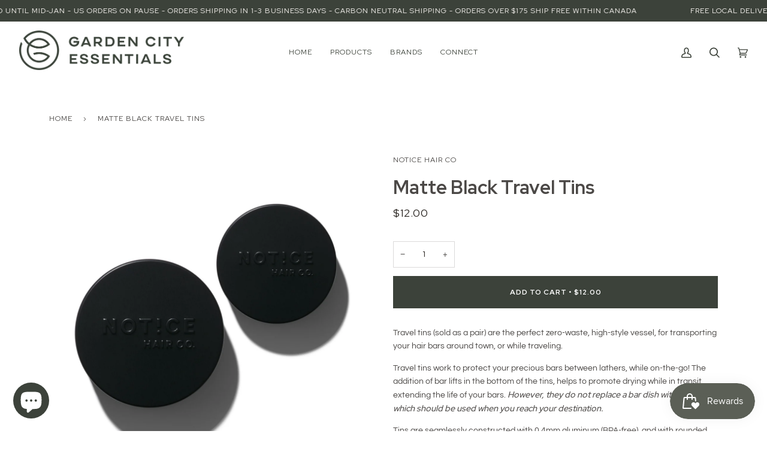

--- FILE ---
content_type: text/html; charset=utf-8
request_url: https://gardencityessentials.ca/variants/39917468713033/?section_id=api-pickup-availability
body_size: 973
content:
<div id="shopify-section-api-pickup-availability" class="shopify-section"><div data-api-content><div class="pickup__preview pickup__preview--primary"><svg aria-hidden="true" focusable="false" role="presentation" class="icon icon-in-stock" viewBox="0 0 12 10"><path fill-rule="evenodd" clip-rule="evenodd" d="M3.293 9.707l-3-3a.999.999 0 111.414-1.414l2.236 2.236 6.298-7.18a.999.999 0 111.518 1.3l-7 8a1 1 0 01-.72.35 1.017 1.017 0 01-.746-.292z" fill="#212B36"/></svg><div class="pickup__info"><p class="pickup__info__text">Pickup available at <strong>Garden City Essentials</strong></p>
          <p class="pickup__info__timing">
            Usually ready in 1 hour
            <button id="ShowPickupAvailabilityDrawer" class="pickup__button text-link" aria-haspopup="dialog" data-pickup-drawer-open>View store information
</button>
          </p></div>
    </div>

    <div tabindex="-1" role="dialog" aria-modal="true" aria-labelledby="PickupAvailabilityHeading" class="pickup__drawer drawer drawer--right" data-pickup-drawer>
      <div class="pickup__content drawer__content" data-pickup-body>

        <div class="drawer__top pickup__header">
          <div class="pickup__header__title" id="PickupAvailabilityHeading">
            Pickup options
          </div>

          <button class="drawer__button drawer__close"
            data-pickup-drawer-close
            aria-label="Close">
            <svg aria-hidden="true" focusable="false" role="presentation" class="icon icon-close" viewBox="0 0 15 15"><g fill-rule="evenodd"><path d="M2.06 1l12.02 12.021-1.06 1.061L1 2.062z"/><path d="M1 13.02L13.022 1l1.061 1.06-12.02 12.02z"/></g></svg>
          </button>
        </div>
    
        <div class="pickup__drawer__body">

          <div class="pickup__product__wrap">
            <p class="pickup__product__title">
              Matte Black Travel Tins
            </p></div>
      
          <ul class="pickup__list list-unstyled" role="list" data-store-availability-drawer-content><li class="pickup__list__item">
                <p class="h6--body strong"><svg aria-hidden="true" focusable="false" role="presentation" class="icon icon-in-stock" viewBox="0 0 12 10"><path fill-rule="evenodd" clip-rule="evenodd" d="M3.293 9.707l-3-3a.999.999 0 111.414-1.414l2.236 2.236 6.298-7.18a.999.999 0 111.518 1.3l-7 8a1 1 0 01-.72.35 1.017 1.017 0 01-.746-.292z" fill="#212B36"/></svg> Garden City Essentials
                </p>
                <p class="em">Pickup available, usually ready in 1 hour
</p><address class="pickup__address">
                  <p>35 James Street<br>St. Catharines ON L2R 5B9<br>Canada</p>
<p>+19057040101</p></address>
              </li></ul>
        </div>

      </div>

      <span class="drawer__underlay" data-drawer-underlay data-pickup-drawer-close>
        <span class="drawer__underlay__fill"></span>
        <span class="drawer__underlay__blur"></span>
      </span>
    </div></div></div>

--- FILE ---
content_type: text/css
request_url: https://gardencityessentials.ca/cdn/shop/t/8/assets/theme.css?v=116255098238570707841655318337
body_size: 1924
content:
@charset "UTF-8";@import"style.css?v=060322.04";@import"https://fonts.googleapis.com/css2?family=Meow+Script&family=Red+Hat+Display:wght@300;400;500;700&display=swap";/*! ============================================================================
  Pipeline Theme | (c) Groupthought Themes
============================================================================== *//*! ============ Add any custom styles below this line ================== */h1,h2,h3,h4,h5,.h1,.h2,.h3,.h4,.h5{font-weight:700;line-height:1}.home__subtitle:after,.kicker__line:after{display:none}.uppercase{text-transform:uppercase}b,strong,.strong{font-weight:500;font-family:var(--FONT-STACK-HEADING)}:root{--FONT-STACK-HEADING:"Red Hat Display", "Helvetica Neue", Helvetica, Arial,sans;--FONT-STACK-ACCENT:"Red Hat Display", "Helvetica Neue", Helvetica, Arial,sans;--FONT-STACK-ACCENT-BOLD:"Red Hat Display", "Helvetica Neue", Helvetica, Arial,sans;--FONT-STACK-SCRIPT:"Meow Script","Red Hat Display", "Helvetica Neue", Helvetica, Arial,sans;---color-primary:#3C423A;---color-green:#3C423A;---color-cream:#FFFCF9;---color-secondary:#95726D}.grandparent .navlink--child .navtext,#instagenie-feed h2{font-family:var(--FONT-STACK-ACCENT)!important;font-weight:700}.btn--long{padding:1rem 2rem}.collection .wrapper,#shopify-section-footer .wrapper{max-width:1600px}.visibly-hidden{display:none!important}.clear-none{clear:none!important}.text-center{text-align:center}.bg--light--grey{background:#f7f6f5}.grandparent .header__dropdown__inner{padding-top:0}.menu-brands .header__dropdown__inner{display:block;width:100%;direction:inherit!important}.grandparent .navlink--grandchild{margin-top:6px}.navlink--grandchild .navtext{text-transform:none}.header__dropdown__inner{max-width:1200px;margin:0 auto}.theme__header{border-bottom:0}.social-icon-links{margin:0;padding:0 8px 0 0}.social-icon-links a{margin:0 8px 0 0}.social-icon-links svg{width:24px;height:24px}.mega-liquid p,.mega-navlist p{padding:0;margin:0 0 12px}.mega-liquid strong,.mega-navlist strong,.sliderow__back a{font-family:var(--FONT-STACK-ACCENT);font-weight:700}@media only screen and (max-width: 600px){.sliderule-grid.blocks-3{grid-template-columns:repeat(1,1fr)}}.mega-navlinks-more strong{font-family:var(--FONT-STACK-ACCENT);font-weight:700;font-style:var(--FONT-STYLE-ACCENT);text-transform:uppercase;letter-spacing:1px;font-size:calc(12px * var(--FONT-ADJUST-ACCENT));white-space:nowrap;display:block;width:100%;border-bottom:1px solid var(--COLOR-NAV-A10);padding-bottom:10px}.mega-navlinks-more .navtext{margin-top:6px}.mobile__menu__dropdown .mega-navlinks-more{text-align:center}.mobile__menu__dropdown a:hover .navtext{opacity:.5}.title-bar-bg{background:#fffbf4;color:var(---color-primary)!important}.home-featuredcols h3{background:var(---color-primary);color:#fff;padding:20px;transition:all .2s linear!important;-moz-transition:all .2s linear!important;-webkit-transition:all .2s linear!important;-o-transition:all .2s linear!important}.home-featuredcols .grid__item:hover h3{background:#72685b}.home-featuredcols .column__image{margin-bottom:0}.home-featuredcols .index__column{padding-bottom:20px}.home-featuredcols1{padding-bottom:0}.home-featuredcols2{padding-top:0;padding-bottom:48px}.homepage-collection-tabs{padding:60px 0}.hero__content .btn--white{background:#fffbf4;color:var(---color-primary)!important}#instagenie-feed{padding:32px}.instagenie-header>div:nth-child(2){width:60px;height:60px;background:url(garden-city-essentials-sinc2017.png) center center no-repeat;background-size:48px 48px}.instagenie-header .profile-picture{display:none}.instagenie-header .instagenie-name{font-family:var(--FONT-STACK-ACCENT);font-weight:700}.brick-newsletter .standard__rte p{max-width:600px}.brick-newsletter .standard__kicker{margin:10px auto 0;padding:0}.collection-tabs-swipe{text-indent:-9999px;height:18px;width:100%;background:url(swipe4.svg) center center no-repeat;background-size:contain;margin:-20px 0 0}.shopify-product-form{max-width:1000px}.product-grid-image{position:relative}.product-grid-image .quick-add{opacity:0;display:none;position:absolute!important;bottom:12px;right:12px;left:12px;z-index:20;text-align:center;transition:all .2s linear!important;-moz-transition:all .2s linear!important;-webkit-transition:all .2s linear!important;-o-transition:all .2s linear!important}.product-grid-image:hover .quick-add{display:block;opacity:1}.product-grid-image .quick-add form{margin:0}.product-grid-image .quick-add button,.product-grid-image .quick-add a{padding:8px 8px 8px 12px;line-height:0;margin:0;display:inline-block;color:#fff;background:var(---color-secondary);font-weight:700;font-style:var(--FONT-STYLE-ACCENT);font-size:10px;letter-spacing:.08em;text-transform:uppercase}.product-grid-image .quick-add svg{height:12px;width:auto}.template-list-collections .list__collections{padding-bottom:0}.subcollections__inner{max-width:1600px;padding:12px var(--outer) 0 var(--outer);grid-template-columns:repea t(6,minmax(0,1fr))}.subcollections__inner .section--image{margin:12px 0}.brand-wrapper .vendor-list,.brand-wrapper .vendor-list li{margin:0;padding:0;float:left;text-align:center;line-height:1}.brand-wrapper .vendor-list{grid-template-columns:repeat(auto-fill,minmax(200px,1fr));margin:0 auto;width:100%;display:grid;column-gap:0}.brand-wrapper .vendor-list li{padding:20px 10px;border-top:1px solid #eee}.brand-wrapper .vendor-list li a{display:inline-block;font-size:120%;position:relative}.brand-wrapper .vendor-list li a:after{content:"";left:0;width:0;position:absolute;bottom:-2px;height:2px;background:var(---color-primary);opacity:.75;transition:width .2s ease}.brand-wrapper .vendor-list li a:hover:after{transition:width .2s ease;width:100%;right:0}#shop-by-brand .gallery,#shop-by-brand .main-content .shopify-section:last-child .frame{padding:0}.vendor-wrapper{padding:48px 0 30px}.brands-gallery{margin-top:48px}.brands-gallery .gallery__zoom{display:none}.dropdown__brands ul{columns:5;-webkit-columns:5;-moz-columns:5;margin-top:10px}.dropdown__brands ul li{margin:0}.dropdown__brands ul li .brandlink{font-family:var(--FONT-STACK-ACCENT);font-weight:var(--FONT-WEIGHT-ACCENT);font-style:var(--FONT-STYLE-ACCENT);font-size:calc(12px * var(--FONT-ADJUST-ACCENT));letter-spacing:1px;padding:0 0 5px;margin:0!important}.drawer__content .dropdown__brands ul{columns:2;-webkit-columns:2;-moz-columns:2;margin-top:10px}@media only screen and (max-width: 600px){.vendor-list{grid-template-columns:repeat(2,minmax(100px,1fr))}#shop-by-brand .main-content .wrapper,.vendor-wrapper{padding:0}}.contact-info .grid__item{padding:0}.contact-info .medium-up--one-half{padding:0 0 24px}.contact-info h5{font-size:1rem;letter-spacing:.1em;margin:0}.contact-location a{font-size:120%;position:relative}.contact-location a:after{content:"";left:0;width:0;position:absolute;bottom:-2px;height:2px;background:var(--text-dark);opacity:.2;transition:width .2s ease}.contact-location a:hover:after{transition:width .2s ease;width:100%;right:0}.contact-row1 .brick-image{display:none}.footer-brand-message{font-family:var(--FONT-STACK-HEADING);font-weight:700;line-height:1;text-align:center;text-transform:uppercase;letter-spacing:.08em;margin-bottom:32px}.footer-brand-message p{display:inline-block;position:relative}.script::placeholder{font-family:var(--FONT-STACK-SCRIPT);transform:scale(1.4);transform-origin:top left}.script::-webkit-input-placeholder{font-family:var(--FONT-STACK-SCRIPT);transform:scale(1.4);transform-origin:top left}.script:-ms-input-placeholder{font-family:var(--FONT-STACK-SCRIPT);transform:scale(1.4);transform-origin:top left}.script:-moz-placeholder{font-family:var(--FONT-STACK-SCRIPT);transform:scale(1.4);transform-origin:top left}.script::-moz-placeholder{font-family:var(--FONT-STACK-SCRIPT);transform:scale(1.4);transform-origin:top left}@media only screen and (min-width: 768px){.footer-brand-message p{padding:0 4%;white-space:nowrap}.footer-brand-message p span{display:inline-block;padding:0 3%;background:var(--COLOR-FOOTER-BG);position:relative}.footer-brand-message p:before{display:block;height:2px;border-top:2px solid #fff;width:100%;position:absolute;top:50%;margin-top:-2px;left:0;content:""}}@media only screen and (min-width: 990px){.footer__logo{max-width:250px}}.site-footer{padding:48px 36px}.footer__logo img{max-width:150px;max-height:150px;margin:0 auto}.site-footer .grid--uniform .grid__item{clear:none!important}@media only screen and (max-width: 989px){.site-footer .grid--uniform .grid__item:nth-child(4){clear:left!important}}.template-index .brick__block__text__inner .text__standard{padding:0 10%}@media (min-width: 1400px){.brick__block__text__inner h2,.brick__block__text__inner .h2{font-size:calc(32px * var(--FONT-ADJUST-HEADING))}}@media only screen and (min-width: 768px){.two-thirds-left .brick__block{width:33%}.two-thirds-left .brick__block:first-child{width:66%}.two-thirds-right .brick__block:first-child{width:33%}.two-thirds-right .brick__block{width:66%}.two-thirds-right .brick__block:nth-child(2) .brick__block__text{padding-left:60px}.two-thirds-left .rich__cta-left{width:66%;float:left}.two-thirds-left .rich__cta-right{width:33%;text-align:right;float:left}.contact-row1 .brick-image{margin:-210px 0 32px}.contact-row1 .brick-image{display:block}}.clearboth{clear:both;display:block;font-size:0px;height:0px;line-height:0;width:100%}.vertical-container{position:relative}.vertical-center{margin:0;position:absolute;top:50%;-ms-transform:translateY(-50%);transform:translateY(-50%)}.space10{height:10px}.space20{height:20px}.space30{height:30px}.space40{height:40px}.space50{height:50px}.space60{height:60px}.space70{height:70px}.space80{height:80px}.space90{height:90px}.space100{height:100px}.last-col{float:right;padding-right:0!important}@media (max-width: 767px){.m-hide{display:none}.m-all{float:left;width:100%;padding-right:0}.m-1of2{float:left;padding-right:.75em;width:50%}.m-1of3{float:left;padding-right:.75em;width:33.33%}.m-2of3{float:left;padding-right:.75em;width:66.66%}.m-1of4{float:left;padding-right:.75em;width:25%}.m-3of4{float:left;padding-right:.75em;width:75%}.m-1of5{float:left;padding-right:.75em;width:20%}.m-2of5{float:left;padding-right:.75em;width:40%}.m-3of5{float:left;padding-right:.75em;width:60%}.m-4of5{float:left;padding-right:.75em;width:80%}.m-right{float:right!important}.m-left{float:left!important}}@media (min-width: 768px) and (max-width: 1029px){.t-hide{display:none}.t-all{float:left;width:100%;padding-right:0}.t-1of2{float:left;padding-right:.75em;width:50%}.t-1of3{float:left;padding-right:.75em;width:33.33%}.t-2of3{float:left;padding-right:.75em;width:66.66%}.t-1of4{float:left;padding-right:.75em;width:25%}.t-3of4{float:left;padding-right:.75em;width:75%}.t-1of5{float:left;padding-right:.75em;width:20%}.t-2of5{float:left;padding-right:.75em;width:40%}.t-3of5{float:left;padding-right:.75em;width:60%}.t-4of5{float:left;padding-right:.75em;width:80%}.t-right{float:right!important}.t-left{float:left!important}}@media (min-width: 1030px){.d-hide{display:none}.d-all{float:left;width:100%;padding-right:0}.d-1of2{float:left;padding-right:.75em;width:50%}.d-1of3{float:left;padding-right:.75em;width:33.33%}.d-2of3{float:left;padding-right:.75em;width:66.66%}.d-1of4{float:left;padding-right:.75em;width:25%}.d-3of4{float:left;padding-right:.75em;width:75%}.d-1of5{float:left;padding-right:.75em;width:20%}.d-2of5{float:left;padding-right:.75em;width:40%}.d-3of5{float:left;padding-right:.75em;width:60%}.d-4of5{float:left;padding-right:.75em;width:80%}.d-1of6{float:left;padding-right:.75em;width:16.6666666667%}.d-5of6{float:left;padding-right:.75em;width:83.333333%}.d-1of7{float:left;padding-right:.75em;width:14.2857142857%}.d-2of7{float:left;padding-right:.75em;width:28.5714286%}.d-3of7{float:left;padding-right:.75em;width:42.8571429%}.d-4of7{float:left;padding-right:.75em;width:57.1428572%}.d-5of7{float:left;padding-right:.75em;width:71.4285715%}.d-6of7{float:left;padding-right:.75em;width:85.7142857%}.d-1of8{float:left;padding-right:.75em;width:12.5%}.d-1of9{float:left;padding-right:.75em;width:11.1111111111%}.d-1of10{float:left;padding-right:.75em;width:10%}.d-1of11{float:left;padding-right:.75em;width:9.09090909091%}.d-1of12{float:left;padding-right:.75em;width:8.33%}.d-right{float:right!important}.d-left{float:left!important}}
/*# sourceMappingURL=/cdn/shop/t/8/assets/theme.css.map?v=116255098238570707841655318337 */


--- FILE ---
content_type: text/javascript; charset=utf-8
request_url: https://gardencityessentials.ca/products/unwrapped-life-travel-tins-matte-black.js
body_size: 954
content:
{"id":6749388669001,"title":"Matte Black Travel Tins","handle":"unwrapped-life-travel-tins-matte-black","description":"\u003cp\u003eTravel tins (sold as a pair) are the perfect zero-waste, high-style vessel, for transporting your hair bars around town, or while traveling. \u003c\/p\u003e\n\u003cp\u003eTravel tins work to protect your precious bars between lathers, while on-the-go! The addition of bar lifts in the bottom of the tins, helps to promote drying while in transit, extending the life of your bars. \u003cem\u003e\u003cstrong\u003eHowever, they do not replace a bar dish with drainage, which should be used when you reach your destination.\u003c\/strong\u003e\u003c\/em\u003e \u003c\/p\u003e\n\u003cp\u003eTins are seamlessly constructed with 0.4mm aluminum (BPA-free), and with rounded edges that are rust-resistant. However, they do not have an internal plastic lining, therefore certain substances may cause the material to corrode. These travel tins should last for years to come, however, if end of life does occur, our tins are 100% recyclable. \u003c\/p\u003e\n\u003cp\u003eHair bars last longest and perform best when allowed to dry between uses. As such, we do not recommend storing the bars in our travel tins while wet for long periods of time, or using as an in-shower holder. The bars do best when left to dry on a simple bar dish with drainage, away from spraying water while not in use. If the bars are wet and need to be stowed quickly, gently pat dry with a towel to limit excess water in the tin to maintain longevity of the bars.\u003c\/p\u003e","published_at":"2022-05-06T12:13:52-04:00","created_at":"2022-05-06T11:46:18-04:00","vendor":"Notice Hair Co","type":"Lifestyle","tags":["Body Care Accessories","Hair Bars"],"price":1200,"price_min":1200,"price_max":1200,"available":true,"price_varies":false,"compare_at_price":null,"compare_at_price_min":0,"compare_at_price_max":0,"compare_at_price_varies":false,"variants":[{"id":39917468713033,"title":"Default Title","option1":"Default Title","option2":null,"option3":null,"sku":"","requires_shipping":true,"taxable":true,"featured_image":null,"available":true,"name":"Matte Black Travel Tins","public_title":null,"options":["Default Title"],"price":1200,"weight":0,"compare_at_price":null,"inventory_management":"shopify","barcode":"","requires_selling_plan":false,"selling_plan_allocations":[]}],"images":["\/\/cdn.shopify.com\/s\/files\/1\/0560\/1391\/4185\/products\/NOT_CE-BLACKTINS.jpg?v=1667753098","\/\/cdn.shopify.com\/s\/files\/1\/0560\/1391\/4185\/products\/NOT_CE-BLACKTINS2.jpg?v=1667753107"],"featured_image":"\/\/cdn.shopify.com\/s\/files\/1\/0560\/1391\/4185\/products\/NOT_CE-BLACKTINS.jpg?v=1667753098","options":[{"name":"Title","position":1,"values":["Default Title"]}],"url":"\/products\/unwrapped-life-travel-tins-matte-black","media":[{"alt":null,"id":32137680355630,"position":1,"preview_image":{"aspect_ratio":1.0,"height":1500,"width":1500,"src":"https:\/\/cdn.shopify.com\/s\/files\/1\/0560\/1391\/4185\/products\/NOT_CE-BLACKTINS.jpg?v=1667753098"},"aspect_ratio":1.0,"height":1500,"media_type":"image","src":"https:\/\/cdn.shopify.com\/s\/files\/1\/0560\/1391\/4185\/products\/NOT_CE-BLACKTINS.jpg?v=1667753098","width":1500},{"alt":null,"id":32137680781614,"position":2,"preview_image":{"aspect_ratio":1.0,"height":1500,"width":1500,"src":"https:\/\/cdn.shopify.com\/s\/files\/1\/0560\/1391\/4185\/products\/NOT_CE-BLACKTINS2.jpg?v=1667753107"},"aspect_ratio":1.0,"height":1500,"media_type":"image","src":"https:\/\/cdn.shopify.com\/s\/files\/1\/0560\/1391\/4185\/products\/NOT_CE-BLACKTINS2.jpg?v=1667753107","width":1500}],"requires_selling_plan":false,"selling_plan_groups":[]}